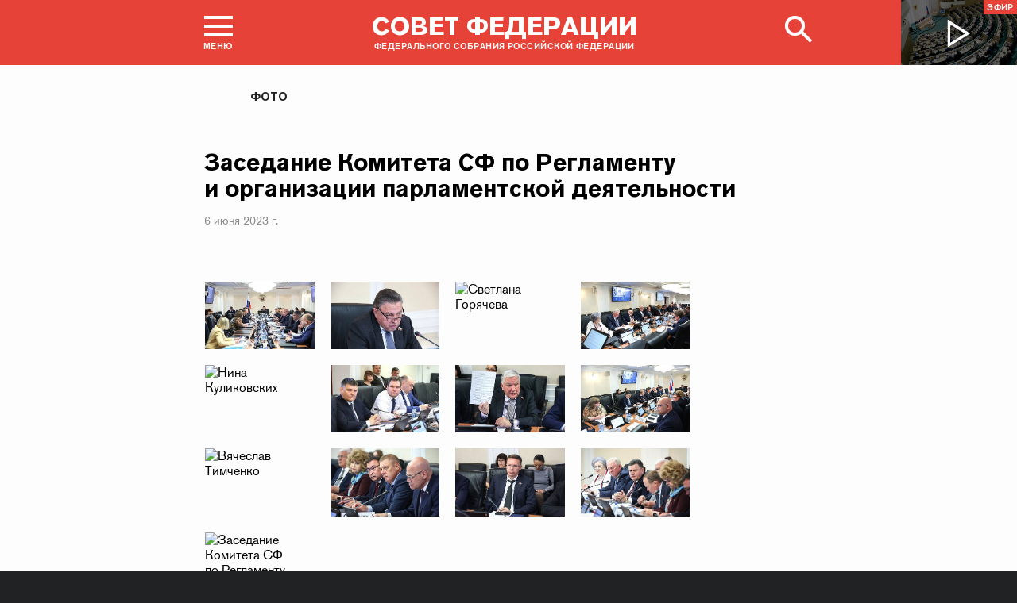

--- FILE ---
content_type: text/html; charset=UTF-8
request_url: http://www.council.gov.ru/events/multimedia/photo/238588/
body_size: 11224
content:





<!DOCTYPE html>
<html lang="ru" class="no-js fonts-loaded"
      itemscope="itemscope"
      xmlns="http://www.w3.org/1999/xhtml"
      itemtype="http://schema.org/WebPage"
      prefix="og: http://ogp.me/ns#">
    <head>
        
        <title>
                Заседание Комитета СФ по Регламенту и организации парламентской деятельности |
            
            Совет Федерации Федерального Собрания Российской Федерации
        </title>
        <meta charset="UTF-8"/>
        <meta name="description"
              content="Официальный сайт Совета Федерации — верхней палаты российского парламента. Последние новости, фото и видео-материалы, пресс-конференции. Информация о деятельности сенаторов и Председателя СФ Валентины Матвиенко. Работа членов Совета Федерации в регионах"
              />
        <meta http-equiv="X-UA-Compatible" content="IE=edge"/>
        <meta name="viewport"
              content="width=device-width,initial-scale=1,minimum-scale=1"/>
        <meta name="keywords" content=""/>
        <meta itemprop="inLanguage" content="ru"/>
            <meta name="robots" content="index, follow">
            <meta name="robots" content="noyaca"/>  
        
                <link rel="icon" type="image/png"
                      href="/static/img/favicons/favicon-16x16.png"
                      sizes="16x16"/>
                <link rel="icon" type="image/png"
                      href="/static/img/favicons/favicon-32x32.png"
                      sizes="32x32"/>
                <link rel="icon" type="image/png"
                      href="/static/img/favicons/favicon-96x96.png"
                      sizes="96x96"/>
        

        
                <link rel="apple-touch-icon"
                      href="/static/img/apple-icons/apple-touch-icon-57x57.png"
                      sizes="57x57"/>
                <link rel="apple-touch-icon"
                      href="/static/img/apple-icons/apple-touch-icon-60x60.png"
                      sizes="60x60"/>
                <link rel="apple-touch-icon"
                      href="/static/img/apple-icons/apple-touch-icon-72x72.png"
                      sizes="72x72"/>
                <link rel="apple-touch-icon"
                      href="/static/img/apple-icons/apple-touch-icon-76x76.png"
                      sizes="76x76"/>
                <link rel="apple-touch-icon"
                      href="/static/img/apple-icons/apple-touch-icon-114x114.png"
                      sizes="114x114"/>
                <link rel="apple-touch-icon"
                      href="/static/img/apple-icons/apple-touch-icon-120x120.png"
                      sizes="120x120"/>
                <link rel="apple-touch-icon"
                      href="/static/img/apple-icons/apple-touch-icon-144x144.png"
                      sizes="144x144"/>
                <link rel="apple-touch-icon"
                      href="/static/img/apple-icons/apple-touch-icon-152x152.png"
                      sizes="152x152"/>
                <link rel="apple-touch-icon"
                      href="/static/img/apple-icons/apple-touch-icon-180x180.png"
                      sizes="180x180"/>
        <meta property="og:site_name"
              content="Совет Федерации Федерального Собрания Российской Федерации"/>

        <meta property="fb:pages" content="336065043203397"/>

        <meta name="yandex-verification"
                  content="0646acf6c516da58" 
            /><link rel="stylesheet" type="text/css" href="/static/css/app.css?9a9c2ba1d9" media="all">
        <link rel="stylesheet" href="/static/css/print.css"
              media="print"/>
        
        <!--[if IE ]><link rel="stylesheet" type="text/css" href="/static/css/ie.css?bbebc3c33c" media="all"><[endif]-->
    </head>

    <body>
        <div class="main_layout">
                    
    <div class="header">
        <header role="banner">
            <div class="header__overlay"></div>
            <div class="header__caption_grey"></div>
            <div class="content__in">
                <a href="#footer" role="button" aria-controls="main-nav" class="header__toggle_menu">
                    
    <span class="header__toggle_wrapper_elements">
                    <span class="header__toggle_element_first"></span>
                    <span class="header__toggle_element_second"></span>
                    <span class="header__toggle_element_third"></span>
                </span>
    <span class="header__caption_small header__caption_menu">Меню</span>
    <span class="header__caption_small header__menu_close">Закрыть</span>

                </a>
    
    
        
        
    

    
    <ul class="header_titles filters_center">
        

        <li class="header_titles_item last">
            <a class="header__title"
                title="Совет Федерации Федерального собрания Российской Федерации"
                href="/">
                <span class="header__title_main">Совет Федерации</span>
                <span class="header__title_caption">Федерального собрания Российской Федерации</span>
                <i class="header_title_logo"></i>
            </a>
        </li>
    </ul>
                
                
                    <a href="/services/search/" class="search" role="button" aria-label="Поиск по сайту">
                        <div class="search__icon" aria-hidden="true">
                    <span class="circle"></span>
                    <span class="handle"></span>

                        </div>
                        <span class="header__caption_small header__menu_close" aria-hidden="true">
                            Закрыть</span>
                    </a>
                    
                        
    <a class="header__auth" href="/users/login/">
        <i></i>
        <span class="header__caption_small">Вход</span>
    </a>

                    
                
            </div>
            
                
    
    
        
    
    <div class="header__channel media__video media__video_small"
         style="background-image: url('/static/img/bg/player_header.jpg?009a5a19fa')">
        <a href="/events/streams/tv/">
            <span class="grayscale_filter"></span>
            <span class="header__channel_player">
                <i></i>
                <span class="header__channel_caption">
                    Эфир
                </span>
            </span>
        </a>
    </div>

            
        </header>
    </div>
    
    <aside role="search" class="search__form_wrapper modal__wrapper" aria-hidden="true">
        <div class="content__in">
            <form action="/services/search/"
                  method="get"
                  id="topform"
                  class="search__form">
                <fieldset>
                    <div><input type="text"
                                name="query"
                                title="Поиск по сайту"
                                placeholder="Поиск по сайту">
                    </div>
                    <button type="submit"
                            class="search__form_button">
                        <span>Найти</span>
                    </button>
                </fieldset>
            </form>
        </div>
    </aside>


                
                
                    
                        
    <div class="main-menu modal__wrapper" id="main-nav">
        <nav role="navigation" aria-hidden="true" aria-label="Основное меню" id="main-menu" itemscope="itemscope"
             itemtype="http://schema.org/SiteNavigationElement">
            <div class="main-menu__in content__in">
                
            <div class="cols" aria-label="Карта портала">
                    <div class="main-menu__col col col_4">
                        <h2 class="main-menu__title main-menu__title_group"><span>Сервисы</span></h2>
                        <ul class="main-menu__list">
                                <li class="main-menu__item"
                                    itemscope="itemscope"
                                    itemtype="http://schema.org/SiteNavigationElement">
                                    <a href="/services/contacts/" itemprop="url">Контакты</a>
                                </li>
                                <li class="main-menu__item"
                                    itemscope="itemscope"
                                    itemtype="http://schema.org/SiteNavigationElement">
                                    <a href="/services/messages/" itemprop="url">Обращения граждан</a>
                                </li>
                                <li class="main-menu__item main-menu__item_hidden"
                                    itemscope="itemscope"
                                    itemtype="http://schema.org/SiteNavigationElement">
                                    <a href="/services/search/" itemprop="url">Поиск</a>
                                </li>
                                <li class="main-menu__item"
                                    itemscope="itemscope"
                                    itemtype="http://schema.org/SiteNavigationElement">
                                    <a href="/services/discussions/" itemprop="url">Обсуждения</a>
                                </li>
                                <li class="main-menu__item"
                                    itemscope="itemscope"
                                    itemtype="http://schema.org/SiteNavigationElement">
                                    <a href="/services/subscribe/" itemprop="url">Подписка</a>
                                </li>
                                <li class="main-menu__item"
                                    itemscope="itemscope"
                                    itemtype="http://schema.org/SiteNavigationElement">
                                    <a href="/services/reference/" itemprop="url">Справочник</a>
                                </li>
                                <li class="main-menu__item"
                                    itemscope="itemscope"
                                    itemtype="http://schema.org/SiteNavigationElement">
                                    <a href="/services/sitemap/" itemprop="url">Карта сайта</a>
                                </li>
                                <li class="main-menu__item"
                                    itemscope="itemscope"
                                    itemtype="http://schema.org/SiteNavigationElement">
                                    <a href="/services/excursions/" itemprop="url">Экскурсии</a>
                                </li>
                                <li class="main-menu__item main-menu__item_special"
                                    itemscope="itemscope"
                                    itemtype="http://schema.org/SiteNavigationElement">
                                    <a href="http://special.council.gov.ru/"
                                           itemprop="url"><i></i>
                                            <span itemprop="name">Версия для людей с ограниченными возможностями</span></a>
                                </li>
                                <li class="main-menu__item"
                                    itemscope="itemscope"
                                    itemtype="http://schema.org/SiteNavigationElement">
                                    <a href="/en/" itemprop="url" rel="external">English</a>
                                </li>
                        </ul>
                    </div>
                
                    <div class="main-menu__col col col_4">
                        <h2 class="main-menu__title main-menu__title_group"><span>Структура</span></h2>
                        <ul class="main-menu__list">
                                <li class="main-menu__item"
                                    itemscope="itemscope"
                                    itemtype="http://schema.org/SiteNavigationElement">
                                    <a href="/structure/council/" itemprop="url">Совет Федерации</a>
                                </li>
                                <li class="main-menu__item"
                                    itemscope="itemscope"
                                    itemtype="http://schema.org/SiteNavigationElement">
                                    <a href="/structure/administration/" itemprop="url">Руководство</a>
                                </li>
                                <li class="main-menu__item"
                                    itemscope="itemscope"
                                    itemtype="http://schema.org/SiteNavigationElement">
                                    <a href="/structure/chamber/" itemprop="url">Совет Палаты</a>
                                </li>
                                <li class="main-menu__item"
                                    itemscope="itemscope"
                                    itemtype="http://schema.org/SiteNavigationElement">
                                    <a href="/structure/members/" itemprop="url">Сенаторы</a>
                                </li>
                                <li class="main-menu__item"
                                    itemscope="itemscope"
                                    itemtype="http://schema.org/SiteNavigationElement">
                                    <a href="/structure/committees/" itemprop="url">Комитеты СФ</a>
                                </li>
                                <li class="main-menu__item"
                                    itemscope="itemscope"
                                    itemtype="http://schema.org/SiteNavigationElement">
                                    <a href="/structure/commissions/" itemprop="url">Комиссии</a>
                                </li>
                                <li class="main-menu__item"
                                    itemscope="itemscope"
                                    itemtype="http://schema.org/SiteNavigationElement">
                                    <a href="/structure/machinery/" itemprop="url">Аппарат СФ</a>
                                </li>
                                <li class="main-menu__item"
                                    itemscope="itemscope"
                                    itemtype="http://schema.org/SiteNavigationElement">
                                    <a href="/structure/chairman_authority/" itemprop="url">Органы при Председателе</a>
                                </li>
                                <li class="main-menu__item"
                                    itemscope="itemscope"
                                    itemtype="http://schema.org/SiteNavigationElement">
                                    <a href="/structure/sf_authority/" itemprop="url">Органы при Совете Федерации</a>
                                </li>
                                <li class="main-menu__item  main-menu__item_external"
                                    itemscope="itemscope"
                                    itemtype="http://schema.org/SiteNavigationElement">
                                    <a href="http://szrf.km.duma.gov.ru/" itemprop="url" target='_blank'><i></i>Совет законодателей при Федеральном Собрании</a>
                                </li>
                                <li class="main-menu__item"
                                    itemscope="itemscope"
                                    itemtype="http://schema.org/SiteNavigationElement">
                                    <a href="/structure/plenipotentiary_fc/" itemprop="url">Полномочные представители СФ</a>
                                </li>
                        </ul>
                    </div>
                
                    <div class="main-menu__col col col_4">
                        <h2 class="main-menu__title main-menu__title_group"><span>Деятельность</span></h2>
                        <ul class="main-menu__list">
                                <li class="main-menu__item"
                                    itemscope="itemscope"
                                    itemtype="http://schema.org/SiteNavigationElement">
                                    <a href="/activity/anniversary_30/" itemprop="url">30 лет Совету Федерации</a>
                                </li>
                                <li class="main-menu__item"
                                    itemscope="itemscope"
                                    itemtype="http://schema.org/SiteNavigationElement">
                                    <a href="/activity/meetings/" itemprop="url">Заседания СФ</a>
                                </li>
                                <li class="main-menu__item"
                                    itemscope="itemscope"
                                    itemtype="http://schema.org/SiteNavigationElement">
                                    <a href="/activity/legislation/" itemprop="url">Законодательная деятельность</a>
                                </li>
                                <li class="main-menu__item"
                                    itemscope="itemscope"
                                    itemtype="http://schema.org/SiteNavigationElement">
                                    <a href="/activity/documents/" itemprop="url">Документы</a>
                                </li>
                                <li class="main-menu__item"
                                    itemscope="itemscope"
                                    itemtype="http://schema.org/SiteNavigationElement">
                                    <a href="/activity/crosswork/" itemprop="url">Межпарламентская деятельность</a>
                                </li>
                                <li class="main-menu__item"
                                    itemscope="itemscope"
                                    itemtype="http://schema.org/SiteNavigationElement">
                                    <a href="/activity/regions/" itemprop="url">Взаимодействие с регионами</a>
                                </li>
                                <li class="main-menu__item"
                                    itemscope="itemscope"
                                    itemtype="http://schema.org/SiteNavigationElement">
                                    <a href="/activity/activities/" itemprop="url">Мероприятия</a>
                                </li>
                                <li class="main-menu__item"
                                    itemscope="itemscope"
                                    itemtype="http://schema.org/SiteNavigationElement">
                                    <a href="/activity/anticorruption/" itemprop="url">Противодействие коррупции</a>
                                </li>
                                <li class="main-menu__item"
                                    itemscope="itemscope"
                                    itemtype="http://schema.org/SiteNavigationElement">
                                    <a href="/activity/reports/" itemprop="url">Ежегодные отчеты сенаторов</a>
                                </li>
                                <li class="main-menu__item"
                                    itemscope="itemscope"
                                    itemtype="http://schema.org/SiteNavigationElement">
                                    <a href="/activity/reports_auth_repr/" itemprop="url">Отчеты полномочных представителей</a>
                                </li>
                                <li class="main-menu__item"
                                    itemscope="itemscope"
                                    itemtype="http://schema.org/SiteNavigationElement">
                                    <a href="/activity/analytics/" itemprop="url">Издания и аналитические материалы</a>
                                </li>
                        </ul>
                    </div>
                
                    <div class="main-menu__col col col_4">
                        <h2 class="main-menu__title main-menu__title_group"><span>События</span></h2>
                        <ul class="main-menu__list">
                                <li class="main-menu__item"
                                    itemscope="itemscope"
                                    itemtype="http://schema.org/SiteNavigationElement">
                                    <a href="/events/main_themes/" itemprop="url">Главные темы</a>
                                </li>
                                <li class="main-menu__item"
                                    itemscope="itemscope"
                                    itemtype="http://schema.org/SiteNavigationElement">
                                    <a href="/events/news/" itemprop="url">Все новости</a>
                                </li>
                                <li class="main-menu__item"
                                    itemscope="itemscope"
                                    itemtype="http://schema.org/SiteNavigationElement">
                                    <a href="/events/chairman/" itemprop="url">Председатель</a>
                                </li>
                                <li class="main-menu__item"
                                    itemscope="itemscope"
                                    itemtype="http://schema.org/SiteNavigationElement">
                                    <a href="/events/committees/" itemprop="url">Комитеты</a>
                                </li>
                                <li class="main-menu__item"
                                    itemscope="itemscope"
                                    itemtype="http://schema.org/SiteNavigationElement">
                                    <a href="/events/senators/" itemprop="url">Сенаторы в регионах</a>
                                </li>
                                <li class="main-menu__item"
                                    itemscope="itemscope"
                                    itemtype="http://schema.org/SiteNavigationElement">
                                    <a href="/events/conference/" itemprop="url">Пресс-конференции</a>
                                </li>
                                <li class="main-menu__item"
                                    itemscope="itemscope"
                                    itemtype="http://schema.org/SiteNavigationElement">
                                    <a href="/events/blogs/" itemprop="url">Блоги сенаторов</a>
                                </li>
                                <li class="main-menu__item main-menu__item_active"
                                    itemscope="itemscope"
                                    itemtype="http://schema.org/SiteNavigationElement">
                                    <a href="/events/multimedia/" itemprop="url">Мультимедиа</a>
                                </li>
                                <li class="main-menu__item"
                                    itemscope="itemscope"
                                    itemtype="http://schema.org/SiteNavigationElement">
                                    <a href="/events/streams/" itemprop="url">Телеканал и прямые трансляции</a>
                                </li>
                                <li class="main-menu__item  main-menu__item_smi"
                                    itemscope="itemscope"
                                    itemtype="http://schema.org/SiteNavigationElement">
                                    <a href="/events/smi/" itemprop="url"><i></i>Для СМИ</a>
                                </li>
                        </ul>
                    </div>
                
                    <div class="main-menu__col main-menu__col-hidden main-menu__item">
                        <h2 class="main-menu__title"><a href="/services/search/">Поиск</a></h2>
                    </div>
            </div>
    
        
    <div class="main-menu__info ">
        <div class="main-menu_social main-menu__col">
            <ul class="social__list">
                <li class="social__item">
                    <a class="social__link main-menu_social_icon main-menu_vk" href="https://vk.com/sovfedinfo"
                        target="_blank"><i></i>vk</a>
                </li>

                <li class="social__item social__item_fb">
                    <a class="social__link main-menu_social_icon main-menu_fbook" href="https://dzen.ru/sovfedinfo"
                       target="_blank"><i></i>Дзен</a>
                </li>
                <li class="social__item social__item_lj">
                    <a class="social__link main-menu_social_icon main-menu_livej" href="https://ok.ru/sovfedinfo"
                       target="_blank"><i></i>Одноклассники</a>
                </li>
                <li class="social__item">
                    <a class="social__link main-menu_social_icon main-menu_max" href="https://max.ru/sovfedofficial"
                       target="_blank"><i></i>MAX</a>
                </li>
                <li class="social__item">
                    <a class="social__link main-menu_social_icon main-menu_telegram" href="https://t.me/sovfedofficial "
                       target="_blank"><i></i>Телеграм</a>
                </li>
                <li class="social__item">
                    <a class="social__link main-menu_social_icon main-menu_rutube" href="https://rutube.ru/channel/23489764/"
                       target="_blank"><i></i>Rutube</a>
                </li>
                <li class="social__item social__item_archive">
                    <a class="social__link main-menu_social_icon main-menu_archive" href="https://photo.senatinform.ru/collections"
                       target="_blank"><i></i>Парламентский фотоархив</a>
                </li>
            </ul>
        </div>
    </div>

    

            </div>
        </nav>
    </div>

                    
                
                <div class="wrapper">
                    <div class="main__content_wrapper">
                        <main role="main">
                            
                                
                                    
    
    
    

                                
                                
    <p class="title_small page_section content__in"><a href="/events/multimedia/photo/" title="Фото">Фото</a></p>

                                
<div class="content__multimedia">
    <div class="content__in_bottom">
        <div class="content__in">
            <h1 class="slider__wide_title">Заседание Комитета СФ по Регламенту и организации парламентской деятельности</h1>
            <div class="hentry_date">
    <time class="dt-published"
          itemprop="datePublished"
          datetime="2023-06-06T11:42:00+04:00">
        6 июня 2023 г.
    </time>
</div>
            
    <div class="photobox">
        <ul class="cols cols_wrap">
            
                <li class="photobox-item col_4" name="preview_slide_0">
                    <span class="grayscale_filter"></span>
                    <i></i>
                    <img src="http://council.gov.ru/media/photos/medium/wNLkfylMr6cGzQ6DubV3skQQp8lTweAA.jpg"
                         alt="Заседание Комитета СФ по Регламенту и организации парламентской деятельности"
                         data-src="http://council.gov.ru/media/photos/image_huge/ilZu3KMCnjVpitVf8Efoz94lAhae3IA1.jpg"
                         
                         
                         data-date="6 июня 2023"
                            data-download-url="http://council.gov.ru/media/photos/orig/FQ1HzKGbxY8wVF8PjHe1kLnJUCfahHoB.jpg"
                            data-download-title="Zasedanie_Komiteta_SF_po_Reglamentu_i_organizatsii.jpg" />
                </li>
            
                <li class="photobox-item col_4" name="preview_slide_1">
                    <span class="grayscale_filter"></span>
                    <i></i>
                    <img src="http://council.gov.ru/media/photos/medium/s9Sk0WQmAFtokvvtOafpasklbiXCv1Lk.jpg"
                         alt="Вячеслав Тимченко"
                         data-src="http://council.gov.ru/media/photos/image_huge/amvZzKLi60saITk3pVBMtlke5AA9M55a.jpg"
                         
                         
                         data-date="6 июня 2023"
                            data-download-url="http://council.gov.ru/media/photos/orig/VUGqQahwD3O0ggW2tA6WwEuJmYcmk65A.jpg"
                            data-download-title="Viacheslav_Timchenko.jpg" />
                </li>
            
                <li class="photobox-item col_4" name="preview_slide_2">
                    <span class="grayscale_filter"></span>
                    <i></i>
                    <img src="http://council.gov.ru/media/photos/medium/3cjtqqjesVQ4W4ChSiMF1dyNtyzvxk8G.jpg"
                         alt="Светлана Горячева"
                         data-src="http://council.gov.ru/media/photos/image_huge/VNf4wb0kHPdofdFmGrNAYijITQaMM6uB.jpg"
                         
                         
                         data-date="6 июня 2023"
                            data-download-url="http://council.gov.ru/media/photos/orig/JSeP0ncqroS7xJLbYmaomY8GAKvimCg5.jpg"
                            data-download-title="Svetlana_Goriacheva.jpg" />
                </li>
            
                <li class="photobox-item col_4" name="preview_slide_3">
                    <span class="grayscale_filter"></span>
                    <i></i>
                    <img src="http://council.gov.ru/media/photos/medium/bCNrAzbeALXRprxYk1KE6t2vCVwEXiV5.jpg"
                         alt="Заседание Комитета СФ по Регламенту и организации парламентской деятельности"
                         data-src="http://council.gov.ru/media/photos/image_huge/AuSkUD9vGGAgHCPE6OvbkLkDDNXaMohp.jpg"
                         
                         
                         data-date="6 июня 2023"
                            data-download-url="http://council.gov.ru/media/photos/orig/YiZHAP012vSb352kRsol0QzsibRqM9Pm.jpg"
                            data-download-title="Zasedanie_Komiteta_SF_po_Reglamentu_i_organizatsii.jpg" />
                </li>
            
                <li class="photobox-item col_4" name="preview_slide_4">
                    <span class="grayscale_filter"></span>
                    <i></i>
                    <img src="http://council.gov.ru/media/photos/medium/Il4eYvKVFyFB7vPE3SdAcr8Bmc21cGlA.jpg"
                         alt="Нина Куликовских"
                         data-src="http://council.gov.ru/media/photos/image_huge/i4dbTh3FAUUK35GsA4sRnAK4zlFpXhhD.jpg"
                         
                         
                         data-date="6 июня 2023"
                            data-download-url="http://council.gov.ru/media/photos/orig/6c24lCxdAXakt7SwmhlzemDUe9gYygRw.jpg"
                            data-download-title="Nina_Kulikovskikh.jpg" />
                </li>
            
                <li class="photobox-item col_4" name="preview_slide_5">
                    <span class="grayscale_filter"></span>
                    <i></i>
                    <img src="http://council.gov.ru/media/photos/medium/ib3IuaBzA48k4sxAJXAazPA4pKxKFIry.jpg"
                         alt="Заседание Комитета СФ по Регламенту и организации парламентской деятельности"
                         data-src="http://council.gov.ru/media/photos/image_huge/vfUjRoKTggmvyNVB7pApeHyLSPtKgrpZ.jpg"
                         
                         
                         data-date="6 июня 2023"
                            data-download-url="http://council.gov.ru/media/photos/orig/6bbDM36zmOBPeiAgjLUxmKWCiECp4rob.jpg"
                            data-download-title="Zasedanie_Komiteta_SF_po_Reglamentu_i_organizatsii.jpg" />
                </li>
            
                <li class="photobox-item col_4" name="preview_slide_6">
                    <span class="grayscale_filter"></span>
                    <i></i>
                    <img src="http://council.gov.ru/media/photos/medium/5HdRbKY0VovQL5qsnjrOuNYA6TEm9Iuk.jpg"
                         alt="Михаил Белоусов"
                         data-src="http://council.gov.ru/media/photos/image_huge/VRAeaq1sEU4PVxiKu60iRvV5GaK5n1Nx.jpg"
                         
                         
                         data-date="6 июня 2023"
                            data-download-url="http://council.gov.ru/media/photos/orig/RAfWiepxp7B5HHne3Q5sLhCr4SH4jSxA.jpg"
                            data-download-title="Mikhail_Belousov.jpg" />
                </li>
            
                <li class="photobox-item col_4" name="preview_slide_7">
                    <span class="grayscale_filter"></span>
                    <i></i>
                    <img src="http://council.gov.ru/media/photos/medium/0Muhr1dACjr8NNPrrsL6333SueWo1Da8.jpg"
                         alt="Заседание Комитета СФ по Регламенту и организации парламентской деятельности"
                         data-src="http://council.gov.ru/media/photos/image_huge/hdcnzAititTvTkxAmP3xqAmhVw5zTKW5.jpg"
                         
                         
                         data-date="6 июня 2023"
                            data-download-url="http://council.gov.ru/media/photos/orig/Y1FAulvsG3UBQAhFsebtCcyBtFaNg7Hh.jpg"
                            data-download-title="Zasedanie_Komiteta_SF_po_Reglamentu_i_organizatsii.jpg" />
                </li>
            
                <li class="photobox-item col_4" name="preview_slide_8">
                    <span class="grayscale_filter"></span>
                    <i></i>
                    <img src="http://council.gov.ru/media/photos/medium/g89g5KTjsxZKpKAd4uTuPA7y3mkw4KEd.jpg"
                         alt="Вячеслав Тимченко"
                         data-src="http://council.gov.ru/media/photos/image_huge/FPWdNAA0ubWBjUZDSyj88HYjFAJAGbKc.jpg"
                         
                         
                         data-date="6 июня 2023"
                            data-download-url="http://council.gov.ru/media/photos/orig/INCa7NPlRW5YczVWoYqe7LAYHQGtupoA.jpg"
                            data-download-title="Viacheslav_Timchenko.jpg" />
                </li>
            
                <li class="photobox-item col_4" name="preview_slide_9">
                    <span class="grayscale_filter"></span>
                    <i></i>
                    <img src="http://council.gov.ru/media/photos/medium/eLAUmosrLHhAtufcPF5AdWRMjyTPkWtj.jpg"
                         alt="Заседание Комитета СФ по Регламенту и организации парламентской деятельности"
                         data-src="http://council.gov.ru/media/photos/image_huge/QcMneAG7FKDAtRfRnJO9AwUmaKlIMos3.jpg"
                         
                         
                         data-date="6 июня 2023"
                            data-download-url="http://council.gov.ru/media/photos/orig/GC7gM82c8tlvfXhDosWk15xZAjYCAe7x.jpg"
                            data-download-title="Zasedanie_Komiteta_SF_po_Reglamentu_i_organizatsii.jpg" />
                </li>
            
                <li class="photobox-item col_4" name="preview_slide_10">
                    <span class="grayscale_filter"></span>
                    <i></i>
                    <img src="http://council.gov.ru/media/photos/medium/vzAhEKTl2LzRikG4hK5GvjfAJqXdbZpC.jpg"
                         alt="Виталий Назаренко"
                         data-src="http://council.gov.ru/media/photos/image_huge/taANedenDQAocrEL8eCqonvTJfkvV4oU.jpg"
                         
                         
                         data-date="6 июня 2023"
                            data-download-url="http://council.gov.ru/media/photos/orig/QVpzqXisFqArLt6H2bMAxzXKb2q0igeP.jpg"
                            data-download-title="Vitalii_Nazarenko.jpg" />
                </li>
            
                <li class="photobox-item col_4" name="preview_slide_11">
                    <span class="grayscale_filter"></span>
                    <i></i>
                    <img src="http://council.gov.ru/media/photos/medium/CqjzJPEUAYRS2eWcfKPHRzswWgrvNpgl.jpg"
                         alt="Комитет СФ по Регламенту и организации парламентской деяельности"
                         data-src="http://council.gov.ru/media/photos/image_huge/UlkuAWT307rgUv1fYFy3Jg7spydbBpiM.jpg"
                         
                         
                         data-date="6 июня 2023"
                            data-download-url="http://council.gov.ru/media/photos/orig/A0U8J4FwraNiA9pCcorzOJmGZRSQBa1M.jpg"
                            data-download-title="Komitet_SF_po_Reglamentu_i_organizatsii.jpg" />
                </li>
            
                <li class="photobox-item col_4" name="preview_slide_12">
                    <span class="grayscale_filter"></span>
                    <i></i>
                    <img src="http://council.gov.ru/media/photos/medium/itS9IlrAOsx9HpHaLQKCZ8qWfpJj9CXb.jpg"
                         alt="Заседание Комитета СФ по Регламенту и организации парламентской деятельности"
                         data-src="http://council.gov.ru/media/photos/image_huge/5ACosR0BY4OgKdB3l3H2hTqTm8kFHdDs.jpg"
                         
                         
                         data-date="6 июня 2023"
                            data-download-url="http://council.gov.ru/media/photos/orig/0MiiDKGPqI95XFjUgZ7rYmPrrpKWE7sS.jpg"
                            data-download-title="Zasedanie_Komiteta_SF_po_Reglamentu_i_organizatsii.jpg" />
                </li>
            
        </ul>
    </div>

    
    
        <p class="photobox_download">
            <a class="button_transparent"
               href="http://council.gov.ru/media/photosets/photoset_238588_jfvdQo.zip"
               download="Zasedanie_Komiteta_SF_po_Reglamentu_i_organizatsii.zip">
            Загрузить все фотографии в высоком качестве 
        </a>
        </p>
    

        </div>
    </div>

    
    
        <div class="content__in content__newsline">
            
    <div class="cols block_title">
        <div class="col_3_2">
            <h2 class="title_main"><a href="/events/multimedia/video/">Другие фотоподборки</a><span class="title_description">
                    
                </span>
                
            </h2>
        </div>
        
            <div class="col_3 col_flex">
                <a href="/events/multimedia/video/"
                class="link_to_section">Все видео и фотографии</a>
            </div>
        
    </div>

            <div class="cols cols_wrap block__toggle">
                
                    <div class="col col_2 col_flex">
                        
    <div class="hentry hentry_med hentry_media hentry_media_small media_event hentry_media_photo">
        <a href="/events/multimedia/photo/395024/">
            <span class="hentry_image hentry_image_med">
                <span class="grayscale_filter"></span>
                <i></i>
                <img 
                    
    
    src="http://council.gov.ru/media/photos/medium/3feevcuLHKUMTSU6hcNQEU4WJW6lPAXW.jpg"
    srcset="http://council.gov.ru/media/photos/medium2x/HaTqxFPKX33N5ARQUYlxV1pClYr6cGAT.jpg 2x"

                 alt="Председатель Комитета Совета Федерации по науке, образованию и культуре Лилия Гумерова приняла участие в работе Совета Республики Башкортостан по среднему профессиональному образованию"
                    itemprop="image">
            </span>
        </a>

        <div class="hentry__description">
            <h3 class="hentry__title hentry__title_bigger hentry__title_small">
                <a href="/events/multimedia/photo/395024/" title="Председатель Комитета Совета Федерации по науке, образованию и культуре Лилия Гумерова приняла участие в работе Совета Республики Башкортостан по среднему профессиональному образованию" class="u-url">Председатель Комитета Совета Федерации по науке, образованию и культуре Лилия Гумерова приняла участие в работе Совета Республики Башкортостан по среднему профессиональному образованию</a></h3>
            <span class="hentry__meta">
    <time class="dt-published"
          itemprop="datePublished"
          datetime="2026-01-20T14:57:00+04:00">
        20 января 2026 г.
    </time>
</span>
        </div>
    </div>

                    </div>
                
                    <div class="col col_2 col_flex col_last">
                        
    <div class="hentry hentry_med hentry_media hentry_media_small media_event hentry_media_photo">
        <a href="/events/multimedia/photo/394763/">
            <span class="hentry_image hentry_image_med">
                <span class="grayscale_filter"></span>
                <i></i>
                <img 
                    
    
    src="http://council.gov.ru/media/photos/medium/Vb1tGLlxaAiaxSjRh4RFA1JtYTNhyTaX.jpg"
    srcset="http://council.gov.ru/media/photos/medium2x/PStFco7ZMkzsA4AbjNRQdkNAw8cOk10N.jpg 2x"

                 alt="Сенаторы Российской Федерации приняли участие в наблюдении за проведением всеобщих выборов в Республике Уганда"
                    itemprop="image">
            </span>
        </a>

        <div class="hentry__description">
            <h3 class="hentry__title hentry__title_bigger">
                <a href="/events/multimedia/photo/394763/" title="Сенаторы Российской Федерации приняли участие в наблюдении за проведением всеобщих выборов в Республике Уганда" class="u-url">Сенаторы Российской Федерации приняли участие в наблюдении за проведением всеобщих выборов в Республике Уганда</a></h3>
            <span class="hentry__meta">
    <time class="dt-published"
          itemprop="datePublished"
          datetime="2026-01-19T14:56:00+04:00">
        19 января 2026 г.
    </time>
</span>
        </div>
    </div>

                    </div>
                
                    <div class="col col_2 col_flex">
                        
    <div class="hentry hentry_med hentry_media hentry_media_small media_event hentry_media_photo">
        <a href="/events/multimedia/photo/394892/">
            <span class="hentry_image hentry_image_med">
                <span class="grayscale_filter"></span>
                <i></i>
                <img 
                    
    
    src="http://council.gov.ru/media/photos/medium/uECjKtrninsJegzCS3hASl1ZWbRMGFTw.jpg"
    srcset="http://council.gov.ru/media/photos/medium2x/WUaLrvPxJABFEEn1tMp7ykf4Oe7j3tRA.jpg 2x"

                 alt="Рабочая поездка первого заместителя Председателя Совета Федерации Владимира Якушева в Ростовскую область"
                    itemprop="image">
            </span>
        </a>

        <div class="hentry__description">
            <h3 class="hentry__title hentry__title_bigger">
                <a href="/events/multimedia/photo/394892/" title="Рабочая поездка первого заместителя Председателя Совета Федерации Владимира Якушева в Ростовскую область" class="u-url">Рабочая поездка первого заместителя Председателя Совета Федерации Владимира Якушева в Ростовскую область</a></h3>
            <span class="hentry__meta">
    <time class="dt-published"
          itemprop="datePublished"
          datetime="2026-01-16T16:36:00+04:00">
        16 января 2026 г.
    </time>
</span>
        </div>
    </div>

                    </div>
                
                    <div class="col col_2 col_flex col_last">
                        
    <div class="hentry hentry_med hentry_media hentry_media_small media_event hentry_media_photo">
        <a href="/events/multimedia/photo/42646/">
            <span class="hentry_image hentry_image_med">
                <span class="grayscale_filter"></span>
                <i></i>
                <img 
                    
    
    src="http://council.gov.ru/media/photos/medium/Do8IM5TPogV81G9GurKrXT0RFlA31xzd.jpg"
    srcset="http://council.gov.ru/media/photos/medium2x/dG537Vil5UBI3s4cH46TnyHQTUJxGAyo.jpg 2x"

                 alt="Портреты Председателя Совета Федерации"
                    itemprop="image">
            </span>
        </a>

        <div class="hentry__description">
            <h3 class="hentry__title hentry__title_bigger">
                <a href="/events/multimedia/photo/42646/" title="Портреты Председателя Совета Федерации" class="u-url">Портреты Председателя Совета Федерации</a></h3>
            <span class="hentry__meta">
    <time class="dt-published"
          itemprop="datePublished"
          datetime="2026-01-16T09:00:00+04:00">
        16 января 2026 г.
    </time>
</span>
        </div>
    </div>

                    </div>
                
            </div>
        </div>
    
</div>

                            
                        </main>
                    </div>
                    
                        
                            
    <footer id="footer" role="contentinfo" itemscope="itemscope" itemtype="http://schema.org/WPFooter">
        <div class="footer">
            <div class="footer__in content__in">
                <div class="for_mobile footer__top_mobile" hidden="hidden">
                    <div class="footer__top_logo"></div>
                    <h3 class="footer__top_title">Совет Федерации</h3>
                    <p class="footer__top_info">Федерального собрания Российской федерации</p>
                </div>

                <div class="cols footer_menu_wrapper" aria-label="Карта портала">
                    
                        
                            <div class="footer__col col col_4 ">
                                <h2 class="footer_title"><span
                                    class="footer_title_link">Сервисы</span></h2>
                                <ul class="footer_list">
                                        <li class="footer_list_item"
                                            itemscope="itemscope"
                                            itemtype="http://schema.org/SiteNavigationElement">
                                            <a href="/services/contacts/" itemprop="url">Контакты</a>
                                        </li>
                                        <li class="footer_list_item"
                                            itemscope="itemscope"
                                            itemtype="http://schema.org/SiteNavigationElement">
                                            <a href="/services/messages/" itemprop="url">Обращения граждан</a>
                                        </li>
                                        <li class="footer_list_item footer_list_item_search"
                                            itemscope="itemscope"
                                            itemtype="http://schema.org/SiteNavigationElement">
                                            <a href="/services/search/" itemprop="url"><i></i>Поиск</a>
                                        </li>
                                        <li class="footer_list_item"
                                            itemscope="itemscope"
                                            itemtype="http://schema.org/SiteNavigationElement">
                                            <a href="/services/discussions/" itemprop="url">Обсуждения</a>
                                        </li>
                                        <li class="footer_list_item"
                                            itemscope="itemscope"
                                            itemtype="http://schema.org/SiteNavigationElement">
                                            <a href="/services/subscribe/" itemprop="url">Подписка</a>
                                        </li>
                                        <li class="footer_list_item"
                                            itemscope="itemscope"
                                            itemtype="http://schema.org/SiteNavigationElement">
                                            <a href="/services/reference/" itemprop="url">Справочник</a>
                                        </li>
                                        <li class="footer_list_item"
                                            itemscope="itemscope"
                                            itemtype="http://schema.org/SiteNavigationElement">
                                            <a href="/services/sitemap/" itemprop="url">Карта сайта</a>
                                        </li>
                                        <li class="footer_list_item"
                                            itemscope="itemscope"
                                            itemtype="http://schema.org/SiteNavigationElement">
                                            <a href="/services/excursions/" itemprop="url">Экскурсии</a>
                                        </li>
                                            <li class="footer_list_item"
                                                itemscope="itemscope"
                                                itemtype="http://schema.org/SiteNavigationElement">
                                                <a href="/en/" itemprop="url" rel="external">English</a>
                                            </li>
                                        
                                </ul>
                            </div>
                        
                            <div class="footer__col col col_4 ">
                                <h2 class="footer_title"><span
                                    class="footer_title_link">Структура</span></h2>
                                <ul class="footer_list">
                                        <li class="footer_list_item"
                                            itemscope="itemscope"
                                            itemtype="http://schema.org/SiteNavigationElement">
                                            <a href="/structure/council/" itemprop="url">Совет Федерации</a>
                                        </li>
                                        <li class="footer_list_item"
                                            itemscope="itemscope"
                                            itemtype="http://schema.org/SiteNavigationElement">
                                            <a href="/structure/administration/" itemprop="url">Руководство</a>
                                        </li>
                                        <li class="footer_list_item"
                                            itemscope="itemscope"
                                            itemtype="http://schema.org/SiteNavigationElement">
                                            <a href="/structure/chamber/" itemprop="url">Совет Палаты</a>
                                        </li>
                                        <li class="footer_list_item"
                                            itemscope="itemscope"
                                            itemtype="http://schema.org/SiteNavigationElement">
                                            <a href="/structure/members/" itemprop="url">Сенаторы</a>
                                        </li>
                                        <li class="footer_list_item"
                                            itemscope="itemscope"
                                            itemtype="http://schema.org/SiteNavigationElement">
                                            <a href="/structure/committees/" itemprop="url">Комитеты СФ</a>
                                        </li>
                                        <li class="footer_list_item"
                                            itemscope="itemscope"
                                            itemtype="http://schema.org/SiteNavigationElement">
                                            <a href="/structure/commissions/" itemprop="url">Комиссии</a>
                                        </li>
                                        <li class="footer_list_item"
                                            itemscope="itemscope"
                                            itemtype="http://schema.org/SiteNavigationElement">
                                            <a href="/structure/machinery/" itemprop="url">Аппарат СФ</a>
                                        </li>
                                        <li class="footer_list_item"
                                            itemscope="itemscope"
                                            itemtype="http://schema.org/SiteNavigationElement">
                                            <a href="/structure/chairman_authority/" itemprop="url">Органы при Председателе</a>
                                        </li>
                                        <li class="footer_list_item"
                                            itemscope="itemscope"
                                            itemtype="http://schema.org/SiteNavigationElement">
                                            <a href="/structure/sf_authority/" itemprop="url">Органы при Совете Федерации</a>
                                        </li>
                                        <li class="footer_list_item  footer_list_item_external"
                                            itemscope="itemscope"
                                            itemtype="http://schema.org/SiteNavigationElement">
                                            <a href="http://szrf.km.duma.gov.ru/" itemprop="url"
                                               target='_blank'><i></i>Совет законодателей при Федеральном Собрании</a>
                                        </li>
                                        <li class="footer_list_item"
                                            itemscope="itemscope"
                                            itemtype="http://schema.org/SiteNavigationElement">
                                            <a href="/structure/plenipotentiary_fc/" itemprop="url">Полномочные представители СФ</a>
                                        </li>
                                </ul>
                            </div>
                        
                            <div class="footer__col col col_4 ">
                                <h2 class="footer_title"><span
                                    class="footer_title_link">Деятельность</span></h2>
                                <ul class="footer_list">
                                        <li class="footer_list_item"
                                            itemscope="itemscope"
                                            itemtype="http://schema.org/SiteNavigationElement">
                                            <a href="/activity/anniversary_30/" itemprop="url">30 лет Совету Федерации</a>
                                        </li>
                                        <li class="footer_list_item"
                                            itemscope="itemscope"
                                            itemtype="http://schema.org/SiteNavigationElement">
                                            <a href="/activity/meetings/" itemprop="url">Заседания СФ</a>
                                        </li>
                                        <li class="footer_list_item"
                                            itemscope="itemscope"
                                            itemtype="http://schema.org/SiteNavigationElement">
                                            <a href="/activity/legislation/" itemprop="url">Законодательная деятельность</a>
                                        </li>
                                        <li class="footer_list_item"
                                            itemscope="itemscope"
                                            itemtype="http://schema.org/SiteNavigationElement">
                                            <a href="/activity/documents/" itemprop="url">Документы</a>
                                        </li>
                                        <li class="footer_list_item"
                                            itemscope="itemscope"
                                            itemtype="http://schema.org/SiteNavigationElement">
                                            <a href="/activity/crosswork/" itemprop="url">Межпарламентская деятельность</a>
                                        </li>
                                        <li class="footer_list_item"
                                            itemscope="itemscope"
                                            itemtype="http://schema.org/SiteNavigationElement">
                                            <a href="/activity/regions/" itemprop="url">Взаимодействие с регионами</a>
                                        </li>
                                        <li class="footer_list_item"
                                            itemscope="itemscope"
                                            itemtype="http://schema.org/SiteNavigationElement">
                                            <a href="/activity/activities/" itemprop="url">Мероприятия</a>
                                        </li>
                                        <li class="footer_list_item"
                                            itemscope="itemscope"
                                            itemtype="http://schema.org/SiteNavigationElement">
                                            <a href="/activity/anticorruption/" itemprop="url">Противодействие коррупции</a>
                                        </li>
                                        <li class="footer_list_item"
                                            itemscope="itemscope"
                                            itemtype="http://schema.org/SiteNavigationElement">
                                            <a href="/activity/reports/" itemprop="url">Ежегодные отчеты сенаторов</a>
                                        </li>
                                        <li class="footer_list_item"
                                            itemscope="itemscope"
                                            itemtype="http://schema.org/SiteNavigationElement">
                                            <a href="/activity/reports_auth_repr/" itemprop="url">Отчеты полномочных представителей</a>
                                        </li>
                                        <li class="footer_list_item"
                                            itemscope="itemscope"
                                            itemtype="http://schema.org/SiteNavigationElement">
                                            <a href="/activity/analytics/" itemprop="url">Издания и аналитические материалы</a>
                                        </li>
                                </ul>
                            </div>
                        
                            <div class="footer__col col col_4 last">
                                <h2 class="footer_title"><span
                                    class="footer_title_link">События</span></h2>
                                <ul class="footer_list">
                                        <li class="footer_list_item"
                                            itemscope="itemscope"
                                            itemtype="http://schema.org/SiteNavigationElement">
                                            <a href="/events/main_themes/" itemprop="url">Главные темы</a>
                                        </li>
                                        <li class="footer_list_item"
                                            itemscope="itemscope"
                                            itemtype="http://schema.org/SiteNavigationElement">
                                            <a href="/events/news/" itemprop="url">Все новости</a>
                                        </li>
                                        <li class="footer_list_item"
                                            itemscope="itemscope"
                                            itemtype="http://schema.org/SiteNavigationElement">
                                            <a href="/events/chairman/" itemprop="url">Председатель</a>
                                        </li>
                                        <li class="footer_list_item"
                                            itemscope="itemscope"
                                            itemtype="http://schema.org/SiteNavigationElement">
                                            <a href="/events/committees/" itemprop="url">Комитеты</a>
                                        </li>
                                        <li class="footer_list_item"
                                            itemscope="itemscope"
                                            itemtype="http://schema.org/SiteNavigationElement">
                                            <a href="/events/senators/" itemprop="url">Сенаторы в регионах</a>
                                        </li>
                                        <li class="footer_list_item"
                                            itemscope="itemscope"
                                            itemtype="http://schema.org/SiteNavigationElement">
                                            <a href="/events/conference/" itemprop="url">Пресс-конференции</a>
                                        </li>
                                        <li class="footer_list_item"
                                            itemscope="itemscope"
                                            itemtype="http://schema.org/SiteNavigationElement">
                                            <a href="/events/blogs/" itemprop="url">Блоги сенаторов</a>
                                        </li>
                                        <li class="footer_list_item footer_list_item_active"
                                            itemscope="itemscope"
                                            itemtype="http://schema.org/SiteNavigationElement">
                                            <a href="/events/multimedia/" itemprop="url">Мультимедиа</a>
                                        </li>
                                        <li class="footer_list_item"
                                            itemscope="itemscope"
                                            itemtype="http://schema.org/SiteNavigationElement">
                                            <a href="/events/streams/" itemprop="url">Телеканал и прямые трансляции</a>
                                        </li>
                                        <li class="footer_list_item  footer_list_item_smi"
                                            itemscope="itemscope"
                                            itemtype="http://schema.org/SiteNavigationElement">
                                            <a href="/events/smi/" itemprop="url"><i></i>Для СМИ</a>
                                        </li>
                                </ul>
                            </div>
                        
                        <div class="footer__col col col_4 for_mobile" hidden="hidden">
                            <h2 class="footer_title"><a href="/en/"
                                                        class="footer_title_link footer_english_link">English</a></h2>
                        </div>
                    
                </div>

                <div class="footer__warpper_bottom">
                    <div class="cols footer__info">
                        <div class="footer__copy col_2">
                            <div class="footer_logo"></div>
                        </div>
                        
                            <div class="footer__license col_2">
                                
    <div class="">
        <div class="footer_social">
            <ul class="social__list">
                <li class="social__item">
                    <a class="social__link footer_social_icon hover_footer_vk" href="https://vk.com/sovfedinfo"
                        target="_blank"><i></i>vk</a>
                </li>

                <li class="social__item social__item_fb">
                    <a class="social__link footer_social_icon hover_footer_fbook" href="https://dzen.ru/sovfedinfo"
                       target="_blank"><i></i>Дзен</a>
                </li>
                <li class="social__item social__item_lj">
                    <a class="social__link footer_social_icon hover_footer_livej" href="https://ok.ru/sovfedinfo"
                       target="_blank"><i></i>Одноклассники</a>
                </li>
                <li class="social__item">
                    <a class="social__link footer_social_icon hover_footer_max" href="https://max.ru/sovfedofficial"
                       target="_blank"><i></i>MAX</a>
                </li>
                <li class="social__item">
                    <a class="social__link footer_social_icon hover_footer_telegram" href="https://t.me/sovfedofficial "
                       target="_blank"><i></i>Телеграм</a>
                </li>
                <li class="social__item">
                    <a class="social__link footer_social_icon hover_footer_rutube" href="https://rutube.ru/channel/23489764/"
                       target="_blank"><i></i>Rutube</a>
                </li>
                <li class="social__item social__item_archive">
                    <a class="social__link footer_social_icon hover_footer_archive" href="https://photo.senatinform.ru/collections"
                       target="_blank"><i></i>Парламентский фотоархив</a>
                </li>
            </ul>
        </div>
    </div>

                                <div class="footer__address">
                                    <p class="footer__address_item">Справочная:
                                        <a class="footer_white" href="tel:+74956297009">+7 495 629-70-09</a></p>
                                    
                                    <p class="footer__address_item footer__address_item_last">Адрес:
                                        <a class="footer_white" target="_blank"
                                           href="https://maps.yandex.ru/?text=г.%20Москва,%20ул.%20Большая%20Дмитровка,%20д.%2026">
                                           103426, г. Москва,<br/>ул. Большая Дмитровка, д. 26
                                        </a>
                                    </p>
                                </div>
                            </div>
                        
                    </div>

                    <div class="cols" role="contentinfo">
                        <div class="col_2">
                            <p><span class="footer__copy_info">Совет Федерации Федерального Собрания Российской Федерации</span>
                            </p>
                        </div>
                        <div class="col_2 common__license">
                            <p>Все материалы сайта доступны по лицензии:</p>

                            <p><a href="http://creativecommons.org/licenses/by/4.0/deed.ru"
                                  hreflang="ru"
                                  class="footer_white" rel="license"
                                  target="_blank">Creative Commons Attribution 4.0 International</a>
                            </p>
                        </div>
                    </div>
                </div>
            </div>
        </div>
    </footer>

                </div>
            
        </div>

        <script src="/static/js/app.js?b729c48fa2"></script>
        
        
            
        
    </body>
</html>